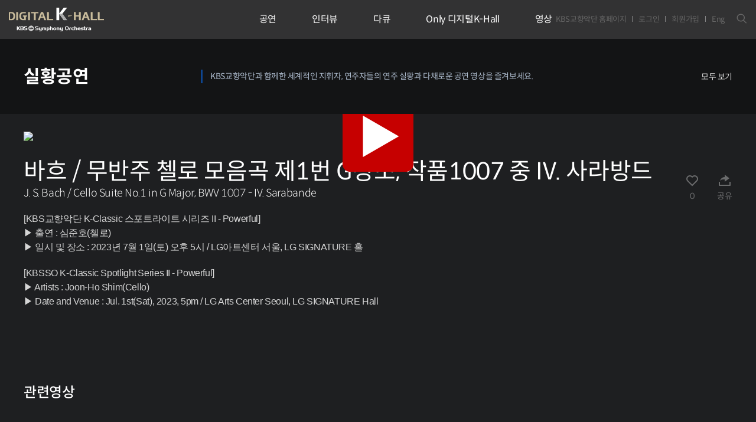

--- FILE ---
content_type: text/html; charset=utf-8
request_url: https://digitalkhall.kbssymphony.org/renew/concert/video_detail.html?NO=819&mode=&cno=
body_size: 34542
content:
<!DOCTYPE html>
<html lang="ko">
<head>
<meta charset="utf-8"/>
<meta name="format-detection" content="telephone=no"/>
<meta name="viewport" content="width=device-width, initial-scale=1, minimum-scale=1, maximum-scale=1, user-scalable=no, viewport-fit=cover"/>
<meta property="og:title" content="디지털K-Hall"/>
<meta property="og:image" content="https://digitalkhall.kbssymphony.org/renew/images/logo.png"/>
<meta property="og:description" content="디지털K-Hall은 국내 최초의 온라인홀, 아카이브 사이트로
공연 실황 영상을 비롯하여 다양하고 유익한 클래식 음악 콘텐츠를 즐길 수 있습니다."/>
<meta name="description" content=""/>
<meta name="keywords" content="BS교향악단, 디지털K-Hall, 디지털케이홀, KBS교향악단 정기연주회, 클래식공연, KBS Symphony Orchestra, KBSSO, Digital K-Hall, KBS Symphony Orchestra Subscription Concert, Classic Concert "/>
<title>KBS교향악단 디지털 K-Hall</title>
<link rel="canonical" href="https://digitalkhall.kbssymphony.org/">
<link rel="preconnect" href="https://fonts.googleapis.com">
<link rel="preconnect" href="https://fonts.gstatic.com" crossorigin>
<link href="https://fonts.googleapis.com/css2?family=Montserrat:wght@100;300;400;500;600;700&family=Noto+Serif+KR:wght@200;300;400;500;600;700;900&display=swap" rel="stylesheet">
<link rel="stylesheet" href="../css/common.css"/>
<link rel="stylesheet" href="../css/global.css"/>
<script src="../js/jquery.min.js"></script>
<script src="../js/global.js"></script>
<script src="../js/app_re.js?230213"></script>
		<meta property="og:image:type" content="image/jpeg" />
		<meta property="og:title" content="" />
		<meta property="og:image" content="" />
		<!--<meta property="og:image" content="" />-->
		<meta property="og:description" content="" />
		<meta property="og:url" content="" />
		<meta property="og:type" content="article"/>
		<meta property='og:site_name' content='http://digitalkhall.kbssymphony.org/'/>
		<meta name="title" content="" />
		<meta name="description" content="" /><script src="/renew/js/digital_view.js"></script>
</head>
<body>
<form name="form1" id="form1" method="post" action="#">
<input type="hidden" name="cno" value="" />
<input type="hidden" name="NO" />
<input type="hidden" name="mode" value="" />
<input type="hidden" name="id" value="" />
</form>
<div id="wrap" class="sub sub1 sub11">
	
	<header id="header">
		<div class="inner">
			<h1 class="logo"><a href="../main">KBS교향악단 디지털 K-Hall</a></h1>
			<nav>
				<div class="st">
					<!-- <ul class="tnb">
						<li><a href="#">KBS교향악단 홈페이지</a></li>
						<li><a href="../mypage/playlist.html">마이페이지</a></li>
						<li><a href="#">로그아웃</a></li>
					</ul> -->
					<ul class="tnb">
						<li><a href="https://www.kbssymphony.org/ko/main/main.php" target="_blank">KBS교향악단 홈페이지</a></li>
						<li><a href="../member/login.html">로그인</a></li>
						<li><a href="../member/join.html">회원가입</a></li>
						<li><a href="https://digitalkhall.kbssymphony.org/renew/eng/main/">Eng</a></li>
					</ul>
					<div class="search">
						<button type="button" class="sch"><i class="axi axi-search"></i></button>
						<form class="form" name="top_frm" action="../search">
							<input type="text" name="searchword" placeholder="검색어를 입력해주세요">
							<button type="submit"><i class="axi axi-search"></i></button>
						</form>
					</div>
				</div>
				<ul class="gnb">
					<li class="active">
						<a href="../concert/digital.html"><span>공연</span></a>
						<dl>
							<dt>언제 어디서나 만나는 KBS교향악단 클래식 콘서트</dt>
							<dd>
								<span class="active"><a href="../concert/digital.html">실황공연</a></span>
								<!--<span class=""><a href="../dolby/digital.html">Only 디지털K-Hall</a></span>-->
							</dd>
						</dl>
					</li>
					<li class="">
						<a href="../classic_story1/digital.html"><span>인터뷰</span></a>
						<dl>
							<dt>딱딱한 대본 인터뷰? NO! 리얼한 이야기가 담긴 클래식 토크쇼</dt>
							<dd>
								<span class=""><a href="../classic_story1/digital.html">Nice to Matthew!</a></span>    
								<!--<span class=""><a href="../drama/digital.html">드라마 오브 클래식</a></span>
								<span class=""><a href="../story/digital.html">스토리 오브 클래식</a></span>-->
							</dd>
						</dl>
					</li>
					<li class="">
						<a href="../kbsso_story2/digital.html"><span>다큐</span></a>
						<dl>
							<dt>클래식을 보다 더 심층적으로 즐기는 KBS교향악단과 공연의 비하인드 스토리</dt>
							<dd>
								<span class=""><a href="../kbsso_story2/digital.html">다큐심포니</a></span>
								<span class=""><a href="../kbsso_story3/digital.html">찾아가는 음악회</a></span>
								<span class=""><a href="../kbsso_story4/digital.html">마스터 클래스</a></span>

								<!--<span class=""><a href="../classic_story1/digital.html">Nice to Matthew!</a></span>
								<span class=""><a href="../kbsso_story1/digital.html">클래식 최고의 플레이</a></span>

								<span class=""><a href="../classic_story2/digital.html">보면돼TV</a></span>-->
							</dd>
						</dl>
					</li>
					<li class="">
						<a href="../dolby/digital.html"><span>Only 디지털K-Hall</span></a>
						<dl>
							<dt>프리미엄 클래식 디지털 공연, 디지털 K-Hall을 이용할 수 밖에 없는 이유</dt>
							<dd>
								<span class=""><a href="../dolby/digital.html">Only 디지털K-Hall</a></span>
								<!--<span class=""><a href="../kbsso_story2/digital.html">다큐심포니</a></span>
								<span class=""><a href="../kbsso_story3/digital.html">찾아가는 음악회</a></span>
								<span class=""><a href="../kbsso_story4/digital.html">마스터 클래스</a></span>-->
							</dd>
						</dl>
					</li>
					<li class="">
						<a href="../kbsso_story1/digital.html"><span>영상</span></a>
						<dl>
							<dt>KBS교향악단만의 유일무이 클래식 콘텐츠 박스</dt>
							<dd>
								<span class=""><a href="../kbsso_story1/digital.html">클래식 최고의 플레이</a></span>
								<!--<span class=""><a href="../kbsso_story2/digital.html">다큐심포니</a></span>
								<span class=""><a href="../kbsso_story3/digital.html">찾아가는 음악회</a></span>
								<span class=""><a href="../kbsso_story4/digital.html">마스터 클래스</a></span>-->
								<span class=""><a href="../drama/digital.html">드라마 오브 클래식</a></span>
								<span class=""><a href="../story/digital.html">스토리 오브 클래식</a></span>
								<span class=""><a href="../classic_story2/digital.html">보면돼TV</a></span>
							</dd>
						</dl>
					</li>
				</ul>
			</nav>
			<button type="button" class="mnu __m" id="mchk"><i class="axi axi-menu"></i></button>
		</div>
	</header>
	<div id="title">
		<div class="inner">
			<dl>
				<dt><strong>실황공연</strong></dt>
				<dd>KBS교향악단과 함께한 세계적인 지휘자, 연주자들의 연주 실황과 다채로운 공연 영상을 즐겨보세요.
				</dd>
					<div class="rig">
						<a href="./digital_all.html?B_CATE=390&M_CATE=394" class="more">모두 보기</a>
					</div>
			</dl>
		</div>
	</div>

	<div id="sub">
		<div class="inner">

			<div class="__vidView" >
				<div class="vid">
									<a href="javascript:window.alert('회원만 이용 가능합니다.');location.href='../member/login.html';"><img src="/NEW_MASTER/play_story/Download/KHALL_20231025181042.jpg"></a>
								</div>
				<div class="info">
					<div class="head">
						<div class="tit">
							<p class="subject">바흐 / 무반주 첼로 모음곡 제1번 G장조, 작품1007 중 IV. 사라방드</p>
							<p class="en">J. S. Bach / Cello Suite No.1 in G Major, BWV 1007 - IV. Sarabande</p>
						</div>
						<div class="__hz">
							<button type="button"  onclick="$(this).toggleClass('active');go_favor('819')">
								<i class="ri-heart-line"></i>
								<span id="umji">0</span>
							</button>
							<!--<button type="button" onClick="fnSnsShare('F','KBS 교향악단 디지털 K-Hall','바흐 / 무반주 첼로 모음곡 제1번 G장조, 작품1007 중 IV. 사라방드','https://digitalkhall.kbssymphony.org/renew/concert/video_detail.html?NO=819&mode=&cno=');">-->
							<button type="button"  onClick="javascript:sharedUrl('https://digitalkhall.kbssymphony.org/renew/concert/video_detail.html?NO=819&mode=&cno=')">
								<i class="ri-share-forward-2-fill"></i>
								<span>공유</span>
							</button>
						</div>
					</div>
					<div class="sum"><p><span style="font-family: Arial;">[KBS교향악단 K-Classic 스포트라이트 시리즈 II - Powerful]</span></p>
<p><span style="font-family: Arial;">▶ 출연 : 심준호(첼로)</span></p>
<p><span style="font-family: Arial;">▶ 일시 및 장소 : 2023년 7월 1일(토) 오후 5시 / LG아트센터 서울, LG SIGNATURE 홀</span></p>
</div>
					<div class="sum"><p><span style="font-family: Arial;">[KBSSO K-Classic Spotlight Series II - Powerful]</span></p>
<p><span style="font-family: Arial;">▶ Artists : Joon-Ho Shim(Cello)</span></p>
<p><span style="font-family: Arial;">▶ Date and Venue : Jul. 1st(Sat), 2023, 5pm / LG Arts Center Seoul, LG SIGNATURE Hall</span></p>
</div>

				</div>
			</div>

			<div class="__lineVid">
				<div class="__topArea">
					<h3>관련영상</h3>
					<div class="rig">
					<!--
						<a href="./digital_all.html?mode=&cno=&B_CATE=390&M_CATE=394" class="more"> 모두 보기</a>
						-->
					</div>
				</div>
				<div class="__vid">
					<div class="roll swiper-wrapper">
						<a href="./video_detail.html?NO=1200&mode=&cno=" class="box swiper-slide">
							<div class="img"><span style="background-image:url(/NEW_MASTER/play_story/Download/KHALL_20250730170724.png);"></span></div>
							<div class="info">
								<p class="subject">바흐 / 바이올린 소나타 제3번 C장조, 작품1005 
								<span class="subject2">J.S. Bach / Violin Sonata No.3 in C Major, BWV1005
</span></p>
								<p class="date">2025-05-22<!--<span class="list_Movtime">00 : 00</span>--></p>
							</div>
						</a>
											<a href="./video_detail.html?NO=1199&mode=&cno=" class="box swiper-slide">
							<div class="img"><span style="background-image:url(/NEW_MASTER/play_story/Download/KHALL_20250729160720.png);"></span></div>
							<div class="info">
								<p class="subject">베를리오즈 / 로마의 사육제 서곡, 작품9, H.95 
								<span class="subject2">H. Berlioz / Le Carnaval Romain Overture, Op.9, H.95 </span></p>
								<p class="date">2025-05-22<!--<span class="list_Movtime">00 : 00</span>--></p>
							</div>
						</a>
											<a href="./video_detail.html?NO=1196&mode=&cno=" class="box swiper-slide">
							<div class="img"><span style="background-image:url(/NEW_MASTER/play_story/Download/KHALL_20250721150724.png);"></span></div>
							<div class="info">
								<p class="subject">바흐 / 바흐 무반주 첼로 모음곡 3번 C장조, BWV1009, 사라방드 
								<span class="subject2">J. S. Bach / Cello Suite No.3 in C Major, BWV1009, Sarabande</span></p>
								<p class="date">2001-07-19<!--<span class="list_Movtime">00 : 00</span>--></p>
							</div>
						</a>
											<a href="./video_detail.html?NO=1115&mode=&cno=" class="box swiper-slide">
							<div class="img"><span style="background-image:url(/NEW_MASTER/play_story/Download/KHALL_20250117100100.png);"></span></div>
							<div class="info">
								<p class="subject">바흐 / 무반주 소나타 3번 다장조 중 제3악장 Largo 
								<span class="subject2">J.S. Bach / Violin Sonata No.3 in C Major 3rd mvt. ‘Largo’ </span></p>
								<p class="date">2002-11-15<!--<span class="list_Movtime">00 : 00</span>--></p>
							</div>
						</a>
											<a href="./video_detail.html?NO=1113&mode=&cno=" class="box swiper-slide">
							<div class="img"><span style="background-image:url(/NEW_MASTER/play_story/Download/KHALL_20250117100123.png);"></span></div>
							<div class="info">
								<p class="subject">바흐 / 6성부를 위한 리체르카레 
								<span class="subject2">J.S. Bach / Ricercar a 6</span></p>
								<p class="date">2002-11-15<!--<span class="list_Movtime">00 : 00</span>--></p>
							</div>
						</a>
											<a href="./video_detail.html?NO=1062&mode=&cno=" class="box swiper-slide">
							<div class="img"><span style="background-image:url(/NEW_MASTER/play_story/Download/KHALL_20241031081007.jpg);"></span></div>
							<div class="info">
								<p class="subject">바흐 / 사라방드 
								<span class="subject2"> J. S. Bach / Suites for Solo Cello 'Sarabande' </span></p>
								<p class="date">2006-12-01<!--<span class="list_Movtime">00 : 00</span>--></p>
							</div>
						</a>
											<a href="./video_detail.html?NO=1027&mode=&cno=" class="box swiper-slide">
							<div class="img"><span style="background-image:url(/NEW_MASTER/play_story/Download/KHALL_20240813140845.png);"></span></div>
							<div class="info">
								<p class="subject">바흐 / 칸타타 제51번, “모든 땅에서 신을 환호하라”
 
								<span class="subject2"> J. S. Bach / Cantata No.51, “Jauchzet Gott in allen Landen”
</span></p>
								<p class="date">2023-07-23<!--<span class="list_Movtime">00 : 00</span>--></p>
							</div>
						</a>
											<a href="./video_detail.html?NO=1010&mode=&cno=" class="box swiper-slide">
							<div class="img"><span style="background-image:url(/NEW_MASTER/play_story/Download/KHALL_20240708160712.png);"></span></div>
							<div class="info">
								<p class="subject">바흐 / 무반주 바이올린 소나타 제1번 중 아다지오 
								<span class="subject2">J. S. Bach / Sonata for Solo Violin No.1, Adagio</span></p>
								<p class="date">2010-03-11<!--<span class="list_Movtime">00 : 00</span>--></p>
							</div>
						</a>
											<a href="./video_detail.html?NO=997&mode=&cno=" class="box swiper-slide">
							<div class="img"><span style="background-image:url(/NEW_MASTER/play_story/Download/KHALL_20240625130640.jpg);"></span></div>
							<div class="info">
								<p class="subject">바흐 / 네 대의 피아노를 위한 협주곡 a단조, 작품1065 
								<span class="subject2">J. S. Bach / Concerto in a minor for 4 Pianos, BWV 1065</span></p>
								<p class="date">2018-07-26<!--<span class="list_Movtime">00 : 00</span>--></p>
							</div>
						</a>
											<a href="./video_detail.html?NO=987&mode=&cno=" class="box swiper-slide">
							<div class="img"><span style="background-image:url(/NEW_MASTER/play_story/Download/KHALL_20240607170614.png);"></span></div>
							<div class="info">
								<p class="subject">바흐 / <무반주 바이올린 파르티타> 제3번 중 1악장 ‘프렐류드(전주곡)’ 
								<span class="subject2">J. S. Bach / Solo Violin Partita No.3 in E Major, Op.1, Preludio</span></p>
								<p class="date">2011-02-24<!--<span class="list_Movtime">00 : 00</span>--></p>
							</div>
						</a>
											<a href="./video_detail.html?NO=924&mode=&cno=" class="box swiper-slide">
							<div class="img"><span style="background-image:url(/NEW_MASTER/play_story/Download/KHALL_20240319170356.png);"></span></div>
							<div class="info">
								<p class="subject">바흐 / 무반주 첼로 조곡 '사라방드' 
								<span class="subject2">J. S. Bach / Suites for Solo Cello 'Sarabande'</span></p>
								<p class="date">2016-11-19<!--<span class="list_Movtime">00 : 00</span>--></p>
							</div>
						</a>
											<a href="./video_detail.html?NO=895&mode=&cno=" class="box swiper-slide">
							<div class="img"><span style="background-image:url(/NEW_MASTER/play_story/Download/KHALL_20240214100211.jpg);"></span></div>
							<div class="info">
								<p class="subject">바흐 / 바이올린 무반주 소나타 제1번, 아다지오
 
								<span class="subject2">J. S. Bach / Violin Sonata No.1 Adagio</span></p>
								<p class="date">2017-04-08<!--<span class="list_Movtime">00 : 00</span>--></p>
							</div>
						</a>
											<a href="./video_detail.html?NO=881&mode=&cno=" class="box swiper-slide">
							<div class="img"><span style="background-image:url(/NEW_MASTER/play_story/Download/KHALL_20240123110131.jpg);"></span></div>
							<div class="info">
								<p class="subject">G선상의 아리아 
								<span class="subject2">Air on G String</span></p>
								<p class="date">2015-10-15<!--<span class="list_Movtime">00 : 00</span>--></p>
							</div>
						</a>
											<a href="./video_detail.html?NO=859&mode=&cno=" class="box swiper-slide">
							<div class="img"><span style="background-image:url(/NEW_MASTER/play_story/Download/KHALL_20231211161217.jpg);"></span></div>
							<div class="info">
								<p class="subject">바흐 / 무반주 첼로 모음곡 제1번 G장조, IV. 사라방드 
								<span class="subject2">J. S. Bach / Cello Suite No.1 in G Major, IV. Sarabande</span></p>
								<p class="date">2023-09-01<!--<span class="list_Movtime">00 : 00</span>--></p>
							</div>
						</a>
											<a href="./video_detail.html?NO=846&mode=&cno=" class="box swiper-slide">
							<div class="img"><span style="background-image:url(/NEW_MASTER/play_story/Download/KHALL_20231120141116.jpg);"></span></div>
							<div class="info">
								<p class="subject">바흐 / 바이올린 파르티타 제3번 E장조, BWV1006 중 3악장 
								<span class="subject2">J. S. Bach / Violin Partita No.3 in E Major, BWV1006 - 3rd mvt.</span></p>
								<p class="date">2005-08-26<!--<span class="list_Movtime">00 : 00</span>--></p>
							</div>
						</a>
											<a href="./video_detail.html?NO=819&mode=&cno=" class="box swiper-slide">
							<div class="img"><span style="background-image:url(/NEW_MASTER/play_story/Download/KHALL_20231025181042.jpg);"></span></div>
							<div class="info">
								<p class="subject">바흐 / 무반주 첼로 모음곡 제1번 G장조, 작품1007 중 IV. 사라방드 
								<span class="subject2">J. S. Bach / Cello Suite No.1 in G Major, BWV 1007 - IV. Sarabande</span></p>
								<p class="date">2023-07-01<!--<span class="list_Movtime">00 : 00</span>--></p>
							</div>
						</a>
											<a href="./video_detail.html?NO=810&mode=&cno=" class="box swiper-slide">
							<div class="img"><span style="background-image:url(/NEW_MASTER/play_story/Download/KHALL_20231010131010.jpg);"></span></div>
							<div class="info">
								<p class="subject">바흐 / 무반주 바이올린 파르티타 제3번 E장조, BWV1006 중 3악장 
								<span class="subject2">J. S. Bach / Violin Partita No.3 in E Major, BWV1006 - 3rd mvt.</span></p>
								<p class="date">2015-05-15<!--<span class="list_Movtime">00 : 00</span>--></p>
							</div>
						</a>
											<a href="./video_detail.html?NO=792&mode=&cno=" class="box swiper-slide">
							<div class="img"><span style="background-image:url(/NEW_MASTER/play_story/Download/KHALL_202309052109510.jpg);"></span></div>
							<div class="info">
								<p class="subject">바흐 / 바이올린 소나타 제2번 a단조, 3악장 안단테 
								<span class="subject2">J. S. Bach / Violin Sonata No.2 in a minor, 3rd mvt. Andante</span></p>
								<p class="date">2007-06-14<!--<span class="list_Movtime">00 : 00</span>--></p>
							</div>
						</a>
											<a href="./video_detail.html?NO=760&mode=&cno=" class="box swiper-slide">
							<div class="img"><span style="background-image:url(/NEW_MASTER/play_story/Download/KHALL_20230807150802.jpg);"></span></div>
							<div class="info">
								<p class="subject">바흐 / 무반주 첼로 모음곡 제6번 D장조, BWV 1012 – 4번 사라방드 
								<span class="subject2">J. S. Bach / Cello Suite No.6 in D Major, BWV 1012 – IV. Sarabande</span></p>
								<p class="date">2000-10-27<!--<span class="list_Movtime">00 : 00</span>--></p>
							</div>
						</a>
											<a href="./video_detail.html?NO=698&mode=&cno=" class="box swiper-slide">
							<div class="img"><span style="background-image:url(/NEW_MASTER/play_story/Download/KHALL_20230609220651.jpg);"></span></div>
							<div class="info">
								<p class="subject">바흐 / 무반주 첼로 모음곡 제1번 G장조, BWV 1007 - 사라방드 
								<span class="subject2">J. S. Bach / Cello Suite No.1 in G Major, BWV 1007 - Sarabande</span></p>
								<p class="date">2007-11-09<!--<span class="list_Movtime">00 : 00</span>--></p>
							</div>
						</a>
											<a href="./video_detail.html?NO=692&mode=&cno=" class="box swiper-slide">
							<div class="img"><span style="background-image:url(/NEW_MASTER/play_story/Download/KHALL_20230530180500.jpg);"></span></div>
							<div class="info">
								<p class="subject">바흐 / 바이올린 솔로를 위한 토카타와 푸가 d단조, BWV 565 
								<span class="subject2">J. S. Bach / Toccata and Fugue for Violin solo in d minor, BWV 565</span></p>
								<p class="date">2007-03-23<!--<span class="list_Movtime">00 : 00</span>--></p>
							</div>
						</a>
											<a href="./video_detail.html?NO=677&mode=&cno=" class="box swiper-slide">
							<div class="img"><span style="background-image:url(/NEW_MASTER/play_story/Download/KHALL_20230512120504.jpg);"></span></div>
							<div class="info">
								<p class="subject">바흐 / 바이올린 소나타 제3번 C장조, BWV 1005: 3악장 
								<span class="subject2">J. S. Bach / Violin Sonata No.3 in C Major, BWV 1005: III. Largo</span></p>
								<p class="date">2006-08-24<!--<span class="list_Movtime">00 : 00</span>--></p>
							</div>
						</a>
											<a href="./video_detail.html?NO=637&mode=&cno=" class="box swiper-slide">
							<div class="img"><span style="background-image:url(/NEW_MASTER/play_story/Download/KHALL_20230330200309.jpg);"></span></div>
							<div class="info">
								<p class="subject">바흐 / 무반주 바이올린 소나타 제1번 g단조, BWV 1001: 1악장 
								<span class="subject2">J. S. Bach / Violin Sonata No.1 in g minor, BWV 1001: I. Adagio</span></p>
								<p class="date">2023-02-23<!--<span class="list_Movtime">00 : 00</span>--></p>
							</div>
						</a>
											<a href="./video_detail.html?NO=632&mode=&cno=" class="box swiper-slide">
							<div class="img"><span style="background-image:url(/NEW_MASTER/play_story/Download/KHALL_20230323180304.jpg);"></span></div>
							<div class="info">
								<p class="subject">바흐 / 바이올린 소나타 제3번 C장조, BWV 1005: 3악장 
								<span class="subject2">J. S. Bach / Violin Sonata No.3 in C Major, BWV 1005: III. Largo</span></p>
								<p class="date">2015-01-15<!--<span class="list_Movtime">00 : 00</span>--></p>
							</div>
						</a>
											<a href="./video_detail.html?NO=588&mode=&cno=" class="box swiper-slide">
							<div class="img"><span style="background-image:url(/NEW_MASTER/play_story/Download/KHALL_20230208170226.jpg);"></span></div>
							<div class="info">
								<p class="subject">바흐 / 무반주 바이올린 파르티타 제3번 E장조, BWV1006 중 3악장 
								<span class="subject2">J. S. Bach / Violin Partita No.3 in E Major, BWV1006 - 3rd mvt.</span></p>
								<p class="date">2004-10-14<!--<span class="list_Movtime">00 : 00</span>--></p>
							</div>
						</a>
											<a href="./video_detail.html?NO=558&mode=&cno=" class="box swiper-slide">
							<div class="img"><span style="background-image:url(/NEW_MASTER/play_story/Download/KHALL_20230102180102.jpg);"></span></div>
							<div class="info">
								<p class="subject">바흐 / 무반주 바이올린 소나타 제1번 g단조, 작품1001, 1악장 느리게 
								<span class="subject2">J. S. Bach / Violin Sonata No.1 in g minor, BWV 1001, I. Adagio</span></p>
								<p class="date">2022-09-28<!--<span class="list_Movtime">00 : 00</span>--></p>
							</div>
						</a>
											<a href="./video_detail.html?NO=536&mode=&cno=" class="box swiper-slide">
							<div class="img"><span style="background-image:url(/NEW_MASTER/play_story/Download/KHALL_20221206171238.jpg);"></span></div>
							<div class="info">
								<p class="subject">바흐 / 바이올린 소나타 제2번 a단조, 3악장 안단테 
								<span class="subject2">J. S. Bach / Violin Sonata No.2 in a minor, 3rd mvt. Andante</span></p>
								<p class="date">2016-04-29<!--<span class="list_Movtime">00 : 00</span>--></p>
							</div>
						</a>
											<a href="./video_detail.html?NO=530&mode=&cno=" class="box swiper-slide">
							<div class="img"><span style="background-image:url(/NEW_MASTER/play_story/Download/KHALL_20221128191105.jpg);"></span></div>
							<div class="info">
								<p class="subject">바흐 / 무반주 첼로 모음곡 제1번 G장조, 작품1007 ‘I. 전주곡’ 
								<span class="subject2">J. S. Bach / Cello Suite No.1 in G Major, BWV1007 ‘I. Prelude’</span></p>
								<p class="date">2021-05-28<!--<span class="list_Movtime">00 : 00</span>--></p>
							</div>
						</a>
											<a href="./video_detail.html?NO=480&mode=&cno=" class="box swiper-slide">
							<div class="img"><span style="background-image:url(/NEW_MASTER/play_story/Download/KHALL_20221012141019.jpg);"></span></div>
							<div class="info">
								<p class="subject">바흐 / 무반주 바이올린 소나타 제2번 d단조, BWV 1004 – 3악장 사라방드 
								<span class="subject2">J. S. Bach / Violin Partita No.2 In d minor, BWV 1004 - III.Sarabande</span></p>
								<p class="date">2008-06-26<!--<span class="list_Movtime">00 : 00</span>--></p>
							</div>
						</a>
											<a href="./video_detail.html?NO=427&mode=&cno=" class="box swiper-slide">
							<div class="img"><span style="background-image:url(/NEW_MASTER/play_story/Download/KHALL_20220826150823.jpg);"></span></div>
							<div class="info">
								<p class="subject">바흐 / 바이올린 파르티타 제2번 d단조, 작품1004, III - 사라방드 
								<span class="subject2">J. S. Bach / Violin Partita No.2 in d minor, BWV1004, III - Sarabande</span></p>
								<p class="date">2022-05-04<!--<span class="list_Movtime">00 : 00</span>--></p>
							</div>
						</a>
											<a href="./video_detail.html?NO=357&mode=&cno=" class="box swiper-slide">
							<div class="img"><span style="background-image:url(/NEW_MASTER/play_story/Download/KHALL_20220613210621.jpg);"></span></div>
							<div class="info">
								<p class="subject">바흐 / 바이올린 파르티타 제2번 d단조, BWV1004 중 3악장 사라방드 
								<span class="subject2">J. S. Bach / Violin Partita No.2 in d minor, BWV1004 – III. Sarabande</span></p>
								<p class="date">1985-05-19<!--<span class="list_Movtime">00 : 00</span>--></p>
							</div>
						</a>
											<a href="./video_detail.html?NO=336&mode=&cno=" class="box swiper-slide">
							<div class="img"><span style="background-image:url(/NEW_MASTER/play_story/Download/KHALL_20220613210634.jpg);"></span></div>
							<div class="info">
								<p class="subject">바흐 / 바이올린 소나타 제2번 a단조, 3악장. 느리게
 
								<span class="subject2">J. S. Bach / Violin Sonata No.2 in a minor, III. Andante</span></p>
								<p class="date">2022-04-09<!--<span class="list_Movtime">00 : 00</span>--></p>
							</div>
						</a>
											<a href="./video_detail.html?NO=328&mode=&cno=" class="box swiper-slide">
							<div class="img"><span style="background-image:url(/NEW_MASTER/play_story/Download/KHALL_20220613210603.jpg);"></span></div>
							<div class="info">
								<p class="subject">바흐 / 무반주 바이올린 소나타 3번 C장조 3악장 ‘매우 느리게’ 
								<span class="subject2">J. S. Bach / Violin Sonata No.3 in C Major 3rd mvt. ‘Largo’</span></p>
								<p class="date">2018-11-21<!--<span class="list_Movtime">00 : 00</span>--></p>
							</div>
						</a>
											<a href="./video_detail.html?NO=288&mode=&cno=" class="box swiper-slide">
							<div class="img"><span style="background-image:url(/NEW_MASTER/play_story/Download/KHALL_20220722170715.jpg);"></span></div>
							<div class="info">
								<p class="subject">바흐 / 첼로 모음곡 제3번 사라방드 
								<span class="subject2">J. S. Bach / Cello Suite No.3 Sarabande</span></p>
								<p class="date">2018-03-22<!--<span class="list_Movtime">00 : 00</span>--></p>
							</div>
						</a>
											<a href="./video_detail.html?NO=283&mode=&cno=" class="box swiper-slide">
							<div class="img"><span style="background-image:url(/NEW_MASTER/play_story/Download/KHALL_202207221707070.jpg);"></span></div>
							<div class="info">
								<p class="subject">바흐 / 소나타 3번 3악장 
								<span class="subject2">J. S. Bach / Sonata No.3 - 3th mvt.</span></p>
								<p class="date">2018-02-23<!--<span class="list_Movtime">00 : 00</span>--></p>
							</div>
						</a>
											<a href="./video_detail.html?NO=234&mode=&cno=" class="box swiper-slide">
							<div class="img"><span style="background-image:url(/NEW_MASTER/play_story/Download/KHALL_20220725190756.jpg);"></span></div>
							<div class="info">
								<p class="subject">바흐 / 네 대의 피아노를 위한 협주곡 a단조, 작품1065 
								<span class="subject2">J. S. Bach / Concerto in a minor for 4 Pianos, BWV 1065</span></p>
								<p class="date">2018-07-26<!--<span class="list_Movtime">00 : 00</span>--></p>
							</div>
						</a>
											<a href="./video_detail.html?NO=220&mode=&cno=" class="box swiper-slide">
							<div class="img"><span style="background-image:url(/NEW_MASTER/play_story/Download/KHALL_20220725190716.jpg);"></span></div>
							<div class="info">
								<p class="subject">바흐 / 골드베르크 변주곡 BWV 988 – 현악 3중주 버전 
								<span class="subject2">J. S. Bach / Goldberg Variations in G Major, BWV 988 for String Trio</span></p>
								<p class="date">2018-05-04<!--<span class="list_Movtime">00 : 00</span>--></p>
							</div>
						</a>
											<a href="./video_detail.html?NO=199&mode=&cno=" class="box swiper-slide">
							<div class="img"><span style="background-image:url(/NEW_MASTER/play_story/Download/KHALL_20220725190724.jpg);"></span></div>
							<div class="info">
								<p class="subject">바흐 / 관현악 모음곡 제2번 b단조 중 ‘바디네리’ 
								<span class="subject2">J. S. Bach / Orchestral Suite No.2 in b minor ‘Badinerie’</span></p>
								<p class="date">2018-07-21<!--<span class="list_Movtime">00 : 00</span>--></p>
							</div>
						</a>
											<a href="./video_detail.html?NO=195&mode=&cno=" class="box swiper-slide">
							<div class="img"><span style="background-image:url(/NEW_MASTER/play_story/Download/KHALL_20220725190704.jpg);"></span></div>
							<div class="info">
								<p class="subject">바흐 / 관현악 모음곡 제2번 b단조, 작품1067  
								<span class="subject2">J. S. Bach / Orchestral Suite No.2 in b minor, BWV1067</span></p>
								<p class="date">2018-07-21<!--<span class="list_Movtime">00 : 00</span>--></p>
							</div>
						</a>
											<a href="./video_detail.html?NO=54&mode=&cno=" class="box swiper-slide">
							<div class="img"><span style="background-image:url(/NEW_MASTER/play_story/Download/KHALL_202207221607210.jpg);"></span></div>
							<div class="info">
								<p class="subject">바흐 / 바이올린 소나타 제3번 C장조 BWV 1005 중 제3악장 라르고 
								<span class="subject2">J. S. Bach / Violin Sonata No.3 in C Major BWV 1005 – III. Largo</span></p>
								<p class="date">2021-02-04<!--<span class="list_Movtime">00 : 00</span>--></p>
							</div>
						</a>
					
					</div>
					<button type="button" class="prev">PREV</button>
					<button type="button" class="next">NEXT</button>
				</div>
			</div>

		</div>
	</div>
	
	<div id="ban">
		<div class="inner">
			<div class="info">
				<dl>
					<dt><img src="../images/ban-logo.png" alt="KBS교향악단 디지털 K-Hall"></dt>
					<dd>
						KBS교향악단이 선보이는 디지털K-Hall은<br class="__p">
						국내 최초의 온라인홀, 아카이브 사이트로 공연 실황 영상을 비롯하여<br class="__p">
						다양하고 유익한 클래식 음악 콘텐츠를 제공합니다.
					</dd>
				</dl>
				<p><a href="../about">자세히 보기</a></p>
			</div>
		</div>
	</div>
	

	<footer id="footer">
		<div class="inner">
			<ul class="fnb">
				<li><a href="https://www.kbs.co.kr" target="_blank">KBS 홈페이지</a></li>
				<li><a href="https://www.kbssymphony.org/ko/main/main.php" target="_blank">KBS교향악단 홈페이지</a></li>
				<li><a href="/renew/inc/personal.html">개인정보취급방침</a></li>
				<li><a href="/renew/inc/agreement.html">이용약관</a></li>

			</ul>
			<address>
				<span>사업자등록번호 107-82-16717</span>
				<span>서울시 영등포구 여의공원로 13 (재)KBS교향악단</span>
				<span>팩스번호 02-6099-7416</span>
				<span>대표전화 02.6099.7400</span>
			</address>
			<p class="copy">Copyright © KBS Symphony Orchestra All Rights Reserved.</p>
			<ul class="sns">
				<li><a href="https://www.facebook.com/kbssymphony" target="_blank"><img src="../images/ico-foot-sns1.png" alt="페이스북"></a></li>
				<li><a href="https://pf.kakao.com/_xbXWtu" target="_blank"><img src="../images/ico-foot-sns2.png" alt="카카오톡 채널"></a></li>
				<li><a href="https://www.youtube.com/channel/UCUqNn2bpiOC6JPhMcf6wRYw" target="_blank"><img src="../images/ico-foot-sns3.png" alt="유튜브"></a></li>
				<li><a href="https://www.instagram.com/kbssymphonyorchestra/" target="_blank"><img src="../images/ico-foot-sns4.png" alt="인스타그램"></a></li>
			</ul>
		</div>
	</footer>
</div>
</body>
</html>

--- FILE ---
content_type: application/javascript
request_url: https://digitalkhall.kbssymphony.org/renew/js/app_re.js?230213
body_size: 3147
content:
// 모바일 에이전트 구분



var isMobile = {
  Android: function() {
    return navigator.userAgent.match(/Android|AOS|webview/i) == null ? false : true;
  },
  iOS: function() {
    return navigator.userAgent.match(/iPhone|iPad|iPod|iOS/i) == null ? false : true;
  },
  any: function() {
    return (isMobile.Android() || isMobile.iOS());
  }
};


// window.webview.setLogin('id');
// webkit.messageHandlers.setLogin.postMessage('id');




/*
function getToken() {

  if (isMobile.any()) {
    if (isMobile.Android()) {
      alert('AOS');

      var token = window.webview.getToken();
      alert(token);

    } else if (isMobile.iOS()) {
      alert('iOS');
      webkit.messageHandlers.getToken.postMessage(1); // 값이 빌 경우 앱 호출 안 됨
    }
  }

}


// iOS 정보 받는 부분
function getTokenIOS(str){
    alert(str);
}
*/

function actionCancel() {

      if (isMobile.any()) {
        if (isMobile.Android()) {
          window.webview.actionCancel();
        } else if (isMobile.iOS()) {
          webkit.messageHandlers.actionCancel.postMessage(1); // 값이 빌 경우 앱 호출 안 됨
        }
      }

}


function checkPermission() {

    if (isMobile.any()) {
      if (isMobile.Android()) {
        window.webview.checkPermission();
      } else if (isMobile.iOS()) {
        webkit.messageHandlers.checkPermission.postMessage(1); // 값이 빌 경우 앱 호출 안 됨
      }
    }

}


function moveToUrl(url) {
  if (isMobile.any()) {
    if (isMobile.Android()) {
      window.webview.moveToUrl(url);
    } else if (isMobile.iOS()) {
      webkit.messageHandlers.moveToUrl.postMessage(url); // 값이 빌 경우 앱 호출 안 됨
    }
  }

}

function actionBack() {
    if (isMobile.any()) {
      if (isMobile.Android()) {
    window.webview.actionBack();
      } else if (isMobile.iOS()) {
        webkit.messageHandlers.actionBack.postMessage(1); // 값이 빌 경우 앱 호출 안 됨
      }
    }
}

function sharedUrl(URL) {
	if(confirm("URL을 클립보드에 복사하시겠습니까?")){
		const t = document.createElement("textarea"); 
		document.body.appendChild(t); 
		t.value = URL; 
		t.select(); 
		document.execCommand('copy'); 
		document.body.removeChild(t); alert('클립보드에 복사되었습니다.'); 
	} 
}

// 로그아웃, 비회원시 빈값 전달 => window.webview.setLogin('');
function setLogin() {
    if (isMobile.any()) {
      if (isMobile.Android()) {
        window.webview.setLogin('test@test.com');
      } else if (isMobile.iOS()) {
        webkit.messageHandlers.setLogin.postMessage('test@test.com'); // 값이 빌 경우 앱 호출 안 됨
      }
    }
}

function getToken() {

  if (isMobile.any()) {
    if (isMobile.Android()) {
      
	 /*안드로이드 경우 토큰 처리*/
      var token = window.webview.getToken();
	  document.login_frm.device_key.value=token;
    } else if (isMobile.iOS()) {
      webkit.messageHandlers.getToken.postMessage(1); // 값이 빌 경우 앱 호출 안 됨

    }
  }

}